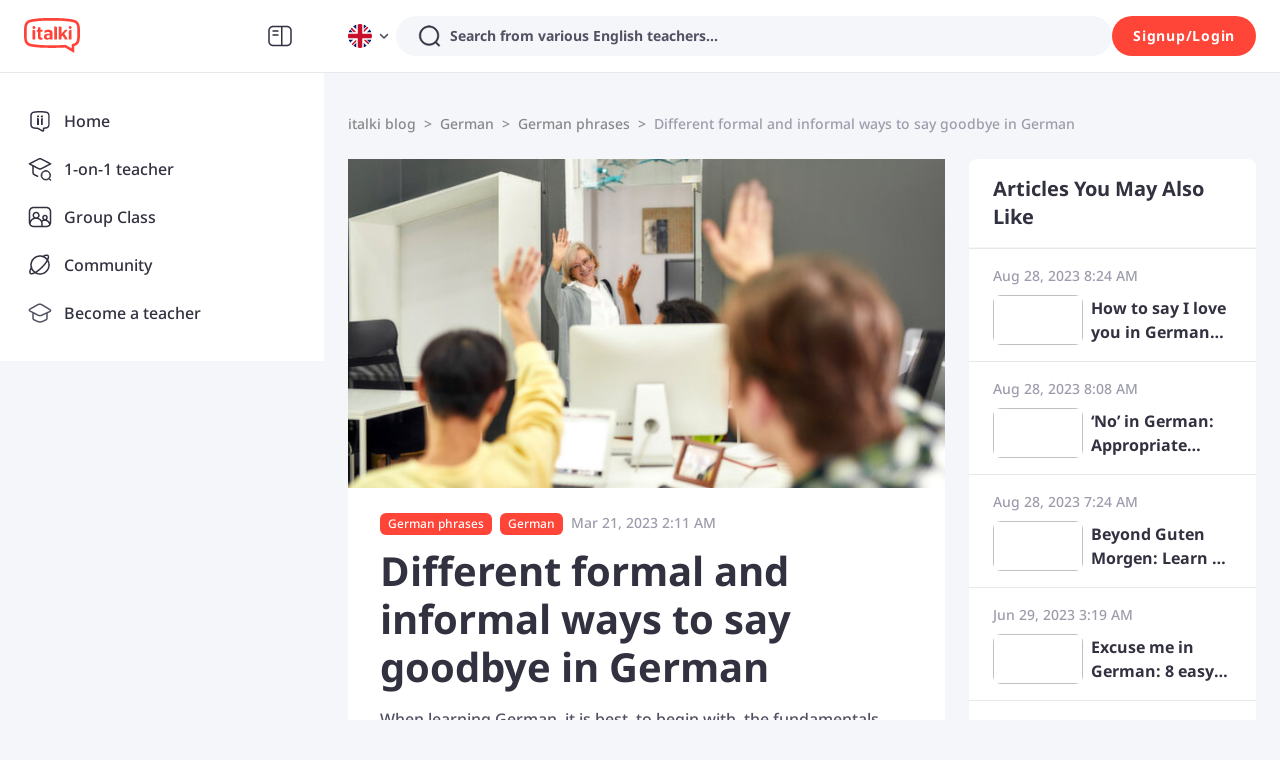

--- FILE ---
content_type: text/javascript
request_url: https://scdn.italki.com/ng/_next/static/chunks/pages/blog/%5B...uri%5D-f33739d6aa6019e0.js
body_size: 6568
content:
(self.webpackChunk_N_E=self.webpackChunk_N_E||[]).push([[3280],{73832:function(e,n,t){(window.__NEXT_P=window.__NEXT_P||[]).push(["/blog/[...uri]",function(){return t(51246)}])},12970:function(e,n,t){"use strict";t.d(n,{Z:function(){return p}});var a=t(52322),i=t(2784),l=t(64609),s=t(85786),r=t(8401),o=t(67358),d=t(25237);let c=t.n(d)()(Promise.resolve().then(t.bind(t,80841)).then(e=>e.ShareBtn),{loadableGenerated:{webpack:()=>[80841]},ssr:!1});var p=e=>{let{shareData:n,trackData:t,shareTypes:d=["italki","facebook","twitter","whatsapp","messenger","vk","more","copylink"],contentType:p,iconProps:h,onShare:x,justIcon:m,...g}=e,{isLogin:u,showSignup:f}=(0,l.aC)(),v=(0,r.dD)(),b=(0,i.useMemo)(()=>{let e={...t};return p&&(e.content_type=p),e},[t,p]);return(0,a.jsx)("div",{children:(0,a.jsx)(c,{shareTypes:d,shareData:n,testIDPrefix:"cs-".concat(p),...g,iconProps:h,trackData:b,fetcher:s.default,action:v?"click":"hover",type:v?"modal":"popup",onShare:e=>{x&&x(e),(0,o.Z)({shareMethod:e,shareContentType:p})},onClick:()=>{u||f("galaxy_shareicon")},justIcon:!u,isMobile:v})})}},51246:function(e,n,t){"use strict";t.r(n),t.d(n,{__N_SSP:function(){return J},default:function(){return O}});var a=t(52322),i=t(54713),l=t(97204),s=t(54363),r=t(24706),o=t(17263),d=t(47346),c=t(94037),p=t(5632),h=t(2784),x=t(19450),m=t(35940),g=t(33878),u=t(31810),f=t(73003),v=t(490);let b=e=>{var n;let{data:t}=e,{category:i,categories:l,tags:b,generalSettings:y}=t,{t:_}=(0,s.$)(),{locale:j}=(0,p.useRouter)(),{client:w}=(0,h.useRef)({client:new v.KU(j||"en")}).current,[k,{loadMore:N,loading:F}]=(0,v.J_)({initial:i.posts,query:async e=>{let n=await w.getPagerPosts({page:e,categoryId:i.id});return null==n?void 0:n.posts}}),L=(null==k?void 0:k.pageInfo.page)<(null==k?void 0:k.pageInfo.totalPages);return(0,a.jsxs)(h.Fragment,{children:[(0,a.jsx)(c.Z,{title:"".concat(i.name," - ").concat(y.name)}),(0,a.jsxs)("div",{className:"container mt-4",children:[(0,a.jsx)("h1",{className:"py-6 md:px-0 px-3",children:i.name}),(0,a.jsxs)(d.X2,{className:"pb-4 md:pb-10",justify:"space-between",gutter:{xs:0,sm:0,md:24},children:[(0,a.jsx)(d.JX,{span:24,children:(0,a.jsxs)(d.aG,{className:"text-tiny md:text-sm mb-6 md:px-0 px-3",separator:">",children:[(0,a.jsx)(d.aG.Item,{children:(0,a.jsx)("a",{href:(0,x.ZP)({page:"BLOG"}),className:"small-secondary text-gray3",children:_("BL001","italki blog")})}),(0,a.jsx)(d.aG.Item,{children:(0,a.jsx)("span",{className:"small-secondary text-gray3",children:i.name})})]})}),(0,a.jsxs)(d.JX,{span:0,md:{span:16},xs:{span:24},sm:{span:24},children:[(0,a.jsxs)("div",{className:"bg-white md:py-6 md:px-8 md:rounded-1",children:[null==k?void 0:null===(n=k.edges)||void 0===n?void 0:n.map((e,n)=>(0,a.jsx)(u.r,{className:0===n?"":"border-t border-gray5",data:e},e.id)),L&&(0,a.jsxs)("div",{className:"flex-center text-gray3 h-14 cursor-pointer hover:text-gray2 border-t border-gray5 border-solid",onClick:N,children:[_("REF078","Show More"),!F&&(0,a.jsx)(r.default,{fill:"#9C9CAC"}),F&&(0,a.jsx)(o.default,{})]})]}),(0,a.jsx)(m.U,{})]}),(0,a.jsxs)(d.JX,{span:16,md:{span:8},xs:{span:24},sm:{span:24},className:"mt-4 md:mt-0",children:[(0,a.jsx)(f._,{className:"mb-4",edges:(null==l?void 0:l.edges)||[],type:"category"}),(0,a.jsx)(f._,{className:"mb-4",edges:(null==b?void 0:b.edges)||[],type:"tag"})]})]})]}),(0,a.jsx)(g.U,{})]})};var y=t(75455),_=t(12524),j=t.n(_),w=t(87726);let k=e=>{var n;let{data:t,className:i}=e,{getLink:l}=(0,v.zF)();return(0,a.jsx)("a",{href:l(t.slug),children:(0,a.jsxs)("div",{className:j()("overflow-hidden px-6 py-4 border-solid border-t border-gray5 bg-white text-secondary2 cursor-pointer",i),children:[(0,a.jsx)("div",{className:"text-sm mb-2 text-gray3 flex justify-between",children:(0,a.jsx)(w.Z,{value:t.date,format:"lll"})}),(0,a.jsxs)("div",{className:"flex w-full flex-row items-center",children:[(()=>{var e;let n=null==t?void 0:null===(e=t._embedded["wp:featuredmedia"])||void 0===e?void 0:e[0].source_url;return n?(0,a.jsx)(y.default,{className:"object-cover rounded-1 overflow-hidden text-center lazyload shrink-0",style:{width:90,height:50},src:n}):null})(),(0,a.jsx)("h3",{className:"ml-2 truncate-2 text-base hover:text-gray3",style:{lineHeight:1.5},dangerouslySetInnerHTML:{__html:null===(n=t.title)||void 0===n?void 0:n.rendered}})]})]})})},N=e=>{var n;let{posts:t,title:i}=e;return(0,a.jsxs)("div",{className:"rounded-1 overflow-hidden mb-6 bg-white",children:[(0,a.jsx)("div",{className:"text-title border-solid border-b-gray h5 capitalize px-6 py-4",dangerouslySetInnerHTML:{__html:i}}),null==t?void 0:null===(n=t.edges)||void 0===n?void 0:n.map(e=>(0,a.jsx)(k,{data:e},e.id))]})};var F=t(72097);let L={english:["english","englisch","ingles","inglese","anglais","английский-язык"],german:["german","aleman","deutsch","tedesco","alemao","allemand","немецкий-язык"],arabic:["arabic","arabe","arabo","arabisch","арабский-язык"],chinese:["chinese","cinese","chinesisch","chino","chines","chinois","китайский-язык"],korean:["korean","coreano","koreanisch","coreen","корейский-язык"],spanish:["spanish","espanol","espanhol","spagnolo","spanisch","espagnol","испанский-язык"],french:["french","frances","francese","franzoesisch","francais","французский-язык"],hindi:["hindi","inde","indien","хинди"],italian:["italian","italiano","italienisch","italien","итальянский-язык"],japanese:["japanese","japones","giapponese","japanisch","japonais","японский-язык"],portuguese:["portuguese","portugues","portoghese","portugiesisch","portuguais","португальский-язык"],russian:["russian","ruso","russo","russisch","russe","русский-язык"],dutch:["dutch","neerlandais","holandes","niederlandisch","olandese","нидерландский-язык"]},C=e=>{let{t:n}=(0,s.$)(),{locale:t}=(0,p.useRouter)(),a=B(e.content,e.category,n,t);return{styles:I,content:a=M(a,n,t)}},I="\n.article-body h1,\n.article-body .h1 {\n  font-size: 40px;\n  line-height: 48px;\n}\n@media (max-width: 639px) {\n  .article-body h1,\n  .article-body .h1 {\n    font-size: 30px;\n    line-height: 38px;\n  }\n}\n.article-body h2,\n.article-body .h2 {\n  font-size: 32px;\n  line-height: 40px;\n}\n@media (max-width: 639px) {\n  .article-body h2,\n  .article-body .h2 {\n    font-size: 28px;\n    line-height: 36px;\n  }\n}\n.article-body h3,\n.article-body .h3 {\n  font-size: 24px;\n  line-height: 32px;\n}\n.article-body a {\n  color: #59779A;\n}\n.article-body a:hover {\n  color: #313140;\n  text-decoration: underline;\n}\n.article-body table {\n  width: 100%;\n  border-collapse: collapse;\n}\n.article-body table td {\n  border: 1px solid black;\n  padding: 5px;\n  height: 25px;\n}\n.article-body ul {\n  padding-left: 3em;\n}\n.iframe-wrap {\n  width: 100%;\n  padding-bottom: 56.25%;\n  position: relative;\n}\n.iframe-wrap > iframe {\n  width: 100%;\n  height: 100%;\n  position: absolute;\n  left: 0;\n  right: 0;\n  top: 0;\n  bottom: 0;\n}\n\n.article-body p,\n.article-body h1,\n.article-body h2,\n.article-body h3,\n.article-body ul {\n  padding-bottom: 24px;\n}\n@media (max-width: 639px) {\n  .article-body p,\n  .article-body h1,\n  .article-body h2,\n  .article-body h3,\n  .article-body ul {\n    padding-bottom: 16px;\n  }\n}\n\n/* for learn site extra node */\n\n/* CTA in post detail */\n.italki_cta_find {\n  background-color: #FF4438;\n  border-radius: 12px;\n  padding: 32px 32px 0px 32px;\n  margin-top: 20px;\n  margin-bottom: 32px;\n  text-align: center;\n  color: #FFF;\n  overflow: hidden;\n}\n.italki_cta_find_right {\n  padding: 32px 32px 0px 32px;\n}\n.italki_cta_find div {\n  padding-bottom: 24px;\n}\n.italki_cta_find .cta_logo {\n  width: 95px;\n  height: 68px;\n}\n.italki_cta_find h4 {\n  font-weight: 700;\n  font-size: 24px;\n  line-height: 32px;\n  margin-top: 16px;\n  color: #FFF;\n}\n.italki_cta_find p {\n  font-style: normal;\n  font-weight: 500;\n  font-size: 14px;\n  line-height: 22px;\n  margin-top: 16px;\n  padding: 0;\n}\n.italki_cta_find a {\n  background: #FFFFFF;\n  font-weight: 700;\n  font-size: 20px;\n  line-height: 20px;\n  border-radius: 8px;\n  color: #FF4438;\n  display: inline-block;\n  min-height: 48px;\n  line-height: 25px;\n  padding: 0.8rem 2rem;\n  text-decoration-line: none;\n  margin-top: 24px;\n  overflow: hidden;\n}\n.italki_cta_find .cta_hero {\n  width: 60%;\n  margin: 0 auto;\n  vertical-align: bottom;\n  margin-top: 24px;\n}\n.italki_cta_sticky {\n}\n\n@media (min-width: 860px) {\n  .italki_cta_find {\n    display: flex;\n    text-align: left;\n    flex-shrink: 0;\n    align-items: end;\n    padding: 32px 12px 0px 32px;\n  }\n  .italki_cta_find_right {\n    padding: 32px 32px 0px 32px;\n  }\n  .italki_cta_find .cta_hero {\n    width: 45%;\n    flex-shrink: 0;\n  }\n  .italki_cta_sticky {\n    position: -webkit-sticky; /* Safari */\n    position: sticky;\n    top: 0;\n    padding-top: 5px;\n    margin-bottom: 15px;\n    background: rgb(245, 246, 249);;\n  }\n}\n\n/* CTA in the bottom of the post detail page */\n.italki_cta_ask {\n  border: 1px solid #E5E8ED;\n  border-radius: 8px;\n  padding: 40px 12px;\n}\n.italki_cta_ask h4 {\n  font-weight: 700;\n  font-size: 24px;\n  line-height: 32px;\n  color: #313140;\n  text-align: center;\n}\n.italki_cta_ask p {\n  margin-top: 12px;\n  font-weight: 500;\n  font-size: 14px;\n  line-height: 22px;\n  color: #9C9CAC;\n  text-align: center;\n}\n.italki_cta_ask div {\n  display: flex;\n  flex-direction: row;\n  justify-content: center;\n}\n.italki_cta_ask div a {\n  padding: 6px 16px;\n  font-weight: 700;\n  font-size: 14px;\n  line-height: 20px;\n  background-color: #FFF2F1;\n  color: #FF4438;\n  border-radius: 20px;\n  margin: 24px 12px 0px 12px;\n  white-space: nowrap;\n  text-align: center;\n  text-decoration-line: none;\n  display: inline-block;\n}\n@media (max-width: 768px) {\n  .italki_cta_ask div {\n    flex-direction: column;\n    align-items: center;\n  }\n}\n",T={logo:(0,y.formatImageSrc)("/static/image/logo_white_2.svg"),detailCTACover:(0,y.formatImageSrc)("/static/image/blog/cat_in_post.png")},B=function(e,n,t){let a=arguments.length>3&&void 0!==arguments[3]?arguments[3]:"en";if(-1!==e.indexOf("italki_cta_find"))e=e.replace(/https:\/\/learn.italki.com\/blog\/wp-content\/uploads\/.+.png/g,e=>/details_find_logo.png/.test(e)?T.logo:/details_find_img1.png/.test(e)?T.detailCTACover:e);else{let i="english";for(let e in L)if(L[e].includes(decodeURI(n||""))){i=e;break}let l="/".concat(a,"/teachers/").concat(i),s=(0,F.OG)(e,"<h2");if(s.length){let n='\n        <div class="italki_cta_find">\n          <div>\n            <img decoding="async" class="cta_logo" src="'.concat(T.logo,'" alt="italki logo" />\n            <h4>').concat(t("BL006","Find Your Perfect Teacher"),"</h4>\n            <p>").concat(t("BL007","At italki, you can find your {0} tutor from all qualified and experienced teachers. Now experience the excellent language learning journey!",{0:t(i)}),'</p>\n            <a href="').concat(l,'">').concat(t("BL005","Book a trial lesson"),'</a>\n          </div>\n          <img decoding="async" class="cta_hero" src="').concat(T.detailCTACover,'" />\n        </div>\n      ');for(let t=s.length;t>0;t--)if(0===(0!==t&&t%3)){let a=s[t-1];e=e.substring(0,a)+n+e.substring(a)}}}return e},M=function(e,n){let t=arguments.length>2&&void 0!==arguments[2]?arguments[2]:"en";if(-1!==e.indexOf("italki_cta_ask"))return e;{let a={en:"/en/learn/english",de:"/de/lernen/englisch",es:"/es/aprender/ingles",fr:"/fr/apprendre/anglais",it:"/it/imparare/inglese",ja:"/ja/learn/english"},i=a[t]||a.en;return e+"\n"+'\n      <div class="italki_cta_ask">\n        <h4>'.concat(n("BL008","Want to learn a language at italki?"),"</h4>\n        <p>").concat(n("BL009","Here are the best resources for you!"),'</p>\n        <div>\n          <a href="').concat(i,'">').concat(n("CM282","Learn {0} online",{0:n("english","English")}),"</a>\n        </div>\n      </div>\n    ")}},S=e=>{let{t:n}=(0,s.$)(),{locale:t}=(0,p.useRouter)(),{category:i}=e,l="english";for(let e in L)if(L[e].includes(decodeURI(i||""))){l=e;break}let r="/".concat(t,"/teachers/").concat(l);return(0,a.jsx)("div",{className:"italki_cta_sticky",children:(0,a.jsx)("div",{className:"italki_cta_find italki_cta_find_right",children:(0,a.jsxs)("div",{children:[(0,a.jsx)("img",{decoding:"async",className:"cta_logo",src:T.logo,alt:"italki logo"}),(0,a.jsx)("h4",{children:n("BL006","Find Your Perfect Teacher")}),(0,a.jsx)("p",{children:n("BL007","At italki, you can find your {0} tutor from all qualified and experienced teachers. Now experience the excellent language learning journey!",{0:n(l)})}),(0,a.jsx)("a",{href:r,children:n("BL005","Book a trial lesson")})]})})})};var E=t(12970),P=t(32983),A=t(223),z=t.n(A),G=t(89589);let Z=e=>{var n,t,i,l,r,o,p,m,u,f,b;let{data:_,url:j}=e,{post:k,latest:F,recommend:L,generalSettings:C}=_,[I,T]=(0,h.useState)([]),{t:B}=(0,s.$)(),{getLink:M}=(0,v.zF)(),A=(0,v.QM)(k),Z=(0,v.QS)(k),R=(0,h.useMemo)(()=>{var e,n,t,a,i,l,s,r;let o=(((null==k?void 0:null===(e=k.content)||void 0===e?void 0:e.rendered)?null==k?void 0:null===(n=k.content)||void 0===n?void 0:n.rendered.split("\n"):[]).map(e=>z()(e||"",{whiteList:{},stripIgnoreTag:!0})).join(" ")||B("CM218","Let's learn a language on italki")||"").substring(0,200);return(0,P.Z)("share_seo_article",{id:String(null==k?void 0:k.id),title:null==k?void 0:k.title.rendered,content:o,image:(null==k?void 0:null===(i=k._embedded)||void 0===i?void 0:null===(a=i["wp:featuredmedia"])||void 0===a?void 0:null===(t=a[0])||void 0===t?void 0:t.source_url)?(0,G.e4)(null==k?void 0:null===(r=k._embedded)||void 0===r?void 0:null===(s=r["wp:featuredmedia"])||void 0===s?void 0:null===(l=s[0])||void 0===l?void 0:l.source_url):""})},[k]),J=(0,h.useMemo)(()=>{var e;let n=null===(e=k.content)||void 0===e?void 0:e.rendered,t=[],a=n.replace(/<h2.*?>(.*?)<\/h2>/g,(e,n)=>{let a=n.replace(/<[^>]*>/g,""),i=a.toLowerCase().trim().replace(/[^\w\s-]/g,"").replace(/[\s_-]+/g,"-").replace(/(^-+)|(-+$)/g,"");return t.push({href:i,title:a,original:e}),"\n        <h2>\n          <a class='blog-toc-anchor' id='".concat(i,"'></a>").concat(a,"\n        </h2>\n      ")});return T(t),a},[null===(n=k.content)||void 0===n?void 0:n.rendered]),O=(e,n)=>{e.preventDefault(),window.location.href="#"+n};return(0,h.useEffect)(()=>{let e=document.querySelectorAll(".blog-toc-anchor"),n=document.querySelectorAll(".blog-toc-item"),t=()=>{var t="";e.forEach(e=>{let n=e instanceof HTMLElement&&e.offsetTop;n&&scrollY>=n&&(t=e.getAttribute("id"))}),n.forEach(e=>{e.classList.remove("active"),t&&-1!==e.attributes.href.value.indexOf(t)&&e.classList.add("active")})};return window.addEventListener("scroll",t),()=>{window.removeEventListener("scroll",t)}},[J]),(0,a.jsxs)(h.Fragment,{children:[(0,a.jsx)("style",{children:"\n        html{\n          scroll-behavior:smooth\n        }\n        .container {\n          position: relative;\n        }\n        .blog_toc_container {\n          position: -webkit-sticky; /* Safari */\n          position: sticky;\n          float:left;\n          width: 200px;\n          margin-left: -210px;\n          top: 20px;\n        }\n        .blog_toc {\n          width: 200px;\n          padding-top: 5px;\n          margin-bottom: 15px;\n        }\n        .blog_toc li {\n          display: block;\n        }\n        .blog_toc li a {\n          display: block;\n          padding: 5px;\n        }\n        .blog-toc-item {\n          font-weight: 100;\n        }\n        .active {\n          color: #000;\n          font-weight: bold;\n        }\n        @media (max-width: 1545px) {\n          .blog_toc_container {\n            display: none;\n          }\n        }\n      "}),(0,a.jsx)(c.Z,{title:(0,v.TF)(null===(t=k.seo)||void 0===t?void 0:t.title,null===(i=k.title)||void 0===i?void 0:i.rendered)+" - "+C.name,description:(null===(l=k.seo)||void 0===l?void 0:l.description)||(null===(r=k.excerpt)||void 0===r?void 0:r.rendered),author:null==k?void 0:null===(o=k._embedded.author[0])||void 0===o?void 0:o.name,image:(null==k?void 0:null===(p=k._embedded["wp:featuredmedia"])||void 0===p?void 0:p[0].source_url)?null===(m=k._embedded["wp:featuredmedia"])||void 0===m?void 0:m[0].source_url:"".concat("https://scdn.italki.com/ng","/static/image/share_default.png"),type:"article",url:(0,x.ZP)({page:"BLOG_TERM",params:{uri:k.slug}})}),(0,a.jsx)("div",{className:"container",style:{maxWidth:"calc(1176px - 200px)"},children:(0,a.jsxs)(d.X2,{className:"md:pt-10 md:pb-0",justify:"center",gutter:{xs:0,sm:0,md:24},children:[(0,a.jsx)(d.JX,{span:24,children:(0,a.jsxs)(d.aG,{className:"text-tiny md:text-sm mb-6",separator:">",children:[(0,a.jsx)(d.aG.Item,{children:(0,a.jsx)("a",{href:(0,x.ZP)({page:"BLOG"}),className:"small-secondary text-gray3",children:B("BL001","italki blog")})}),!!A&&(0,a.jsx)(d.aG.Item,{children:(0,a.jsx)("a",{href:M(A.slug),className:"small-secondary text-gray3",children:A.name})}),!!Z&&(0,a.jsx)(d.aG.Item,{children:(0,a.jsx)("a",{href:M(Z.slug),className:"small-secondary text-gray3",children:Z.name})}),(0,a.jsx)(d.aG.Item,{children:(0,a.jsx)("span",{className:"small-secondary text-gray3",children:null===(b=k.title)||void 0===b?void 0:b.rendered})})]})}),(0,a.jsx)(d.JX,{span:24,md:{span:16},children:(0,a.jsxs)("div",{className:"mb-2 md:mb-4 md:rounded md:shadow-panel bg-white blog_container",children:[(0,a.jsx)("div",{className:"w-full h-0 relative overflow-hidden",style:{paddingBottom:"55%"},children:(0,a.jsx)(y.default,{className:"absolute top-1/2 transform -translate-y-1/2",lazyLoad:!1,src:(null==k?void 0:null===(u=k._embedded["wp:featuredmedia"])||void 0===u?void 0:u[0].source_url)||"",width:"100%"})}),(0,a.jsx)("div",{className:"blog_toc_container",children:(0,a.jsx)("ul",{className:"blog_toc",children:I.map(e=>{let{href:n,title:t}=e;return(0,a.jsx)("li",{children:(0,a.jsx)("a",{href:"".concat(j,"#").concat(n),onClick:e=>O(e,n),className:"p-2 text-sm hover:text-gray3 blog-toc-item",dangerouslySetInnerHTML:{__html:t}})},n)})})}),(0,a.jsxs)("div",{className:"px-4 md:px-8 py-5 md:py-6 break-words",children:[(0,a.jsxs)("div",{className:"flex flex-row items-center mb-3",children:[[].concat([],null==k?void 0:k._embedded["wp:term"][1],null==k?void 0:k._embedded["wp:term"][0]).filter(e=>!!e).map(e=>(0,a.jsx)("a",{href:M(e.slug),children:(0,a.jsx)(d.Vp,{color:"#FF4438",className:"cursor-pointer",children:e.name||e.slug})},e.slug)),(0,a.jsx)("span",{className:"text-sm text-gray3",children:(0,a.jsx)(w.Z,{value:k.date,format:"lll"})})]}),(0,a.jsxs)("div",{className:"mb-4 flex flex-row justify-between",style:{wordBreak:"break-word",alignItems:"flex-start"},children:[(0,a.jsx)("h1",{className:"h2",dangerouslySetInnerHTML:{__html:null===(f=k.title)||void 0===f?void 0:f.rendered}}),(0,a.jsx)(E.Z,{contentType:"article",shareData:R,className:"ml-4 md:ml-3 mt-2 md:mt-3 flex-none"})]}),(0,a.jsx)(X,{content:J,category:null==A?void 0:A.slug})]})]})}),(0,a.jsxs)(d.JX,{span:24,md:{span:8},children:[L?(0,a.jsx)(N,{posts:L,title:B("CM256","Articles You May Also Like")}):null,(0,a.jsx)(S,{category:null==A?void 0:A.slug}),F?(0,a.jsx)(N,{posts:F,title:B("BL004","Recent Posts")}):null]})]})}),(0,a.jsx)(g.U,{})]})},X=e=>{let{content:n,styles:t}=C({content:e.content,category:e.category||"english"});return(0,a.jsxs)(h.Fragment,{children:[(0,a.jsx)("style",{children:t}),(0,a.jsx)("div",{id:"article-body",className:"regular-body article-body",dangerouslySetInnerHTML:{__html:n}})]})},R=e=>{var n;let{data:t}=e,{tag:i,tags:l,categories:b,generalSettings:y}=t,{t:_}=(0,s.$)(),{locale:j}=(0,p.useRouter)(),{client:w}=(0,h.useRef)({client:new v.KU(j||"en")}).current,[k,{loadMore:N,loading:F}]=(0,v.J_)({initial:null==i?void 0:i.posts,query:async e=>{let n=await w.getPagerPosts({page:e,tagId:i.id});return null==n?void 0:n.posts}}),L=(null==k?void 0:k.pageInfo.page)<(null==k?void 0:k.pageInfo.totalPages);return(0,a.jsxs)(h.Fragment,{children:[(0,a.jsx)(c.Z,{title:"".concat(i.name," - ").concat(y.name)}),(0,a.jsxs)("div",{className:"container mt-4",children:[(0,a.jsx)("h1",{className:"py-6 md:px-0 px-3",children:null==i?void 0:i.name}),(0,a.jsxs)(d.X2,{className:"pb-4 md:pb-10",justify:"space-between",gutter:{xs:0,sm:0,md:24},children:[(0,a.jsx)(d.JX,{span:24,children:(0,a.jsxs)(d.aG,{className:"text-tiny md:text-sm mb-6 md:px-0 px-3",separator:">",children:[(0,a.jsx)(d.aG.Item,{children:(0,a.jsx)("a",{href:(0,x.ZP)({page:"BLOG"}),className:"small-secondary text-gray3",children:_("BL001","italki blog")})}),(0,a.jsx)(d.aG.Item,{children:(0,a.jsx)("span",{className:"small-secondary text-gray3",children:null==i?void 0:i.name})})]})}),(0,a.jsxs)(d.JX,{span:0,md:{span:16},xs:{span:24},sm:{span:24},children:[(0,a.jsxs)("div",{className:"bg-white md:py-6 md:px-8 md:rounded-1",children:[null==k?void 0:null===(n=k.edges)||void 0===n?void 0:n.map((e,n)=>(0,a.jsx)(u.r,{className:0===n?"":"border-t border-gray5",data:e},e.id)),L&&(0,a.jsxs)("div",{className:"flex-center text-gray3 h-14 cursor-pointer hover:text-gray2 border-t border-gray5 border-solid",onClick:N,children:[_("REF078","Show More"),!F&&(0,a.jsx)(r.default,{fill:"#9C9CAC"}),F&&(0,a.jsx)(o.default,{})]})]}),(0,a.jsx)(m.U,{})]}),(0,a.jsxs)(d.JX,{span:16,md:{span:8},xs:{span:24},sm:{span:24},className:"mt-4 md:mt-0",children:[(0,a.jsx)(f._,{className:"mb-4",edges:(null==l?void 0:l.edges)||[],type:"tag"}),(0,a.jsx)(f._,{className:"mb-4",edges:(null==b?void 0:b.edges)||[],type:"category"})]})]})]}),(0,a.jsx)(g.U,{})]})};var J=!0;function O(e){if((0,h.useEffect)(()=>{i.Z.track("view_seo_wordpress_learn_page")},[]),e.data){if("post"===e.type)return(0,a.jsx)(Z,{data:e.data,url:e.url});if("category"===e.type)return(0,a.jsx)(b,{data:e.data});if("tag"===e.type)return(0,a.jsx)(R,{data:e.data})}return(0,a.jsx)(l.default,{statusCode:404})}},67358:function(e,n,t){"use strict";var a=t(66880);n.Z=function(e){let n={...window.__KP_DATA_LAYER__,...e};if(!n.shareMethod||!n.shareContentType){Log.error("Share item data are missing.");return}let t={method:n.shareMethod,content_type:n.shareContentType};a.Z.push({event:"share",ga4:!0,ecommerce:t})}}},function(e){e.O(0,[223,16590,32983,93238,71685,92888,49774,40179],function(){return e(e.s=73832)}),_N_E=e.O()}]);
//# sourceMappingURL=[...uri]-f33739d6aa6019e0.js.map

--- FILE ---
content_type: text/javascript
request_url: https://scdn.italki.com/ng/_next/static/chunks/71685-b7b951c59abfdbc4.js
body_size: 4609
content:
"use strict";(self.webpackChunk_N_E=self.webpackChunk_N_E||[]).push([[71685,75316,97204,14255],{97204:function(e,t,a){a.r(t);var r=a(52322),l=a(2784),n=a(75455),s=a(94037),i=a(87014),c=a(64609),o=a(19450);t.default=e=>{let{statusCode:t,permission:a=!1}=e,{t:d}=(0,i.$)(),{isLogin:u,showLogin:g}=(0,c.aC)(),h=(0,o.ZP)({page:"HOMEPAGE"}),m=(0,o.ZP)({page:"TEACHERS",params:{lang:"english"}}),p=(0,o.ZP)({page:"APP"});return l.useEffect(()=>{a&&!u&&setTimeout(()=>g("signin"),1e3)},[]),(0,r.jsxs)("div",{className:"pt-6",children:[(0,r.jsx)(s.Z,{title:d("C5003"),description:d("C0211"),url:"https://www.italki.com/community/for-you"}),(0,r.jsxs)("div",{className:" flex flex-col md:flex-row lg:flex-row m-auto pl-4 pr-4 md:pl-6 md:pr-6 lg:pl-6 lg:pr-6 w-full lg:w-body-desktop ",children:[(0,r.jsx)("div",{className:"flex-1",children:(0,r.jsx)("div",{className:"flex mt-0 lg:mt-16 md:mt-16 pt-0 lg:pt-8 md:pt-8 mb-0 lg:mb-16 md:mb-16 pb-0 lg:pb-8 md:pb-8 mr-2 lg:mr-8 md:mr-8 ml-2 lg:ml-8 md:ml-0 ",children:(0,r.jsx)(n.default,{className:"m-auto w-4/5 md:w-full lg:w-full",src:"/static/image/not_found_pic_svg.svg",alt:""})})}),(0,r.jsx)("div",{className:"w-6 h-6"}),(0,r.jsxs)("div",{className:"flex-1 flex flex-col pb-8 max-w-full mb-2 md:mb-16 lg:mb-16 mt-0 md:mt-16 lg:mt-16 pt-0 md:pt-4 lg:pt-4 items-center md:items-start lg:items-start ",children:[t&&(0,r.jsx)("div",{className:"font-light text-gray1 text-center text-status-code",children:t}),(0,r.jsx)("div",{className:"text-gray3 mt-2 text-base text-center md:text-left lg:text-left",children:d(a?"GC147":"OOP001")}),(0,r.jsx)("div",{className:"text-gray2 mt-8 text-base font-medium self-start",children:d("OOP002")}),(0,r.jsx)("div",{className:"self-start mt-4 text-base hover:underline md:mt-2 lg:mt-2",children:(0,r.jsx)("a",{target:"__blank",href:h,className:"text-gray2 hover:text-gray1",children:d("OOP003")})}),(0,r.jsx)("div",{className:"self-start mt-4 text-base hover:underline md:mt-2 lg:mt-2",children:(0,r.jsx)("a",{target:"__blank",href:h,className:"text-gray2 hover:text-gray1",children:d("OOP005")})}),(0,r.jsx)("div",{className:"self-start mt-4 text-base hover:underline md:mt-2 lg:mt-2",children:(0,r.jsx)("a",{target:"__blank",href:m,className:"text-gray2 hover:text-gray1",children:d("CO56")})}),(0,r.jsx)("div",{className:"self-start mt-4 text-base hover:underline md:mt-2 lg:mt-2",children:(0,r.jsx)("a",{target:"__blank",href:(0,o.ZP)({teacherSite:!0,page:"ALLOW_EMPTY"}),className:"text-gray2 hover:text-gray1",children:d("NV13")})}),(0,r.jsx)("div",{className:"self-start mt-4 text-base hover:underline md:mt-2 lg:mt-2",children:(0,r.jsx)("a",{target:"__blank",href:p,className:"text-gray2 hover:text-gray1",children:d("OOP004")})})]})]})]})}},14255:function(e,t,a){a.r(t);var r=a(93238);t.default=r.Z},87726:function(e,t,a){a.d(t,{Z:function(){return g},Q:function(){return u}});var r=a(52322),l=a(2784),n=a(87014),s=a(78583),i=a(3309),c=a(39926),o=a.n(c),d=a(34160),u=e=>{var t;let a,r,c,u,g,h;let{value:m=new Date,timezone:p,isHour12:f=!1,year:v,month:x,day:y,weekday:b,hour:w,minute:_}=e||{},P=null==e?void 0:e.format,{state:j}=l.useContext(d.ZP),k=(0,s.Z)(),{i18n:N}=(0,n.$)(),W=!!v,M=!!x,z=!!y,L=!!b,O=!!w,T=!!_,q=l.useRef(null);l.useEffect(()=>(q.current=window.setTimeout(()=>k(),100),()=>{clearTimeout(q.current)}),[N.language]);let C=P||"LL";switch(v){case"numeric":a="YYYY";break;case"2-digit":a="YY";break;default:a=""}switch(x){case"numeric":r="M";break;case"2-digit":r="MM";break;case"short":r="MMM";break;case"long":r="MMMM";break;default:r=""}switch(y){case"numeric":c="D";break;case"2-digit":c="DD";break;default:c=""}switch(b){case"numeric":u="d";break;case"narrow":u="dd";break;case"short":u="ddd";break;case"long":u="dddd";break;default:u=""}switch(w){case"numeric":g="h";break;case"2-digit":g="hh";break;default:g=""}switch(_){case"numeric":h="m";break;case"2-digit":h="mm";break;default:h=""}if(P||(C=(0,i.Z)(N.language,{year:a,month:r,day:c,weekday:u,hour:g,mintue:h},f,!1)),!L||W||M||z||O||T||(P=u),!z||L||W||M||O||T||(P=c),p)return o().tz(m,p).locale(N.language).format(C);let D=(null===(t=j.user)||void 0===t?void 0:t.timezone_iana)||o().tz.guess();return o().tz(m,D).locale(N.language).format(C)},g=e=>{var t;let a,c,u,g,h,m,{value:p=new Date,timezone:f,isHour12:v=!1,year:x,month:y,day:b,weekday:w,hour:_,minute:P,format:j}=e,{state:k}=l.useContext(d.ZP),N=(0,s.Z)(),{i18n:W}=(0,n.$)(),M=!!x,z=!!y,L=!!b,O=!!w,T=!!_,q=!!P,C=l.useRef(null);l.useEffect(()=>(C.current=window.setTimeout(()=>N(),100),()=>{clearTimeout(C.current)}),[W.language]);let D=j||"LL";switch(x){case"numeric":a="YYYY";break;case"2-digit":a="YY";break;default:a=""}switch(y){case"numeric":c="M";break;case"2-digit":c="MM";break;case"short":c="MMM";break;case"long":c="MMMM";break;default:c=""}switch(b){case"numeric":u="D";break;case"2-digit":u="DD";break;default:u=""}switch(w){case"numeric":g="d";break;case"narrow":g="dd";break;case"short":g="ddd";break;case"long":g="dddd";break;default:g=""}switch(_){case"numeric":h="h";break;case"2-digit":h="hh";break;default:h=""}switch(P){case"numeric":m="m";break;case"2-digit":m="mm";break;default:m=""}if(j||(D=(0,i.Z)(W.language,{year:a,month:c,day:u,weekday:g,hour:h,mintue:m},v,!1)),!O||M||z||L||T||q||(j=g),!L||O||M||z||T||q||(j=u),f)return(0,r.jsx)(r.Fragment,{children:o().tz(p,f).locale(W.language).format(D)});let E=(null===(t=k.user)||void 0===t?void 0:t.timezone_iana)||o().tz.guess();return(0,r.jsx)(r.Fragment,{children:o().tz(p,E).locale(W.language).format(D)})}},35940:function(e,t,a){a.d(t,{U:function(){return c}});var r=a(52322),l=a(54363),n=a(47346),s=a(75455),i=a(19450);let c=()=>{let{t:e}=(0,l.$)(),t=(0,s.formatImageSrc)("/static/image/blog/cat_in_list.svg");return(0,r.jsxs)("div",{className:"rounded-3 bg-white py-8 px-10 shadow-panel border-gray5 flex md:flex-row flex-col my-3",children:[(0,r.jsxs)("div",{className:"mr-6",children:[(0,r.jsx)("h4",{children:e("C0931","Become fluent in any language")}),(0,r.jsx)("p",{className:"text-gray4 mt-4 text-sm",children:e("MHP051","italki’s all about providing a comprehensive language learning experience. We’re passionate about giving everyone the opportunity to learn in the most personalized and authentic way possible.")}),(0,r.jsx)("a",{href:(0,i.ZP)({page:"TEACHERS",params:{lang:""}}),children:(0,r.jsx)(n.zx,{className:"mt-6",type:"secondary",children:e("CM284","Find online teacher")})})]}),(0,r.jsx)("img",{className:"shrink-0 md:mt-0 mt-6",src:t,alt:"italki blog"})]})}},33878:function(e,t,a){a.d(t,{U:function(){return n}});var r=a(52322),l=a(14255);let n=()=>(0,r.jsx)(l.default,{})},31810:function(e,t,a){a.d(t,{r:function(){return d}});var r=a(52322);a(2784);var l=a(12524),n=a.n(l),s=a(75455),i=a(47346),c=a(490),o=a(87726);let d=e=>{var t,a;let{data:l,className:d}=e,{getLink:u}=(0,c.zF)();return(0,r.jsxs)("div",{className:n()("overflow-hidden pb-4 pt-3 border-solid px-4 md:px-0",d),children:[(0,r.jsx)("div",{className:"text-sm mb-3 text-gray3",children:(0,r.jsx)(o.Z,{value:l.date,format:"lll"})}),(0,r.jsxs)("div",{className:"w-full flex md:flex-row flex-col",children:[(()=>{var e;let t=null==l?void 0:null===(e=l._embedded["wp:featuredmedia"])||void 0===e?void 0:e[0].source_url;return t?(0,r.jsx)(s.default,{className:"object-cover rounded-1 overflow-hidden text-center lazyload",style:{width:216,height:120},src:t}):null})(),(0,r.jsxs)("div",{className:"flex flex-1 flex-col md:ml-4",children:[(0,r.jsx)("a",{href:u(l.slug),children:(0,r.jsx)("h3",{className:"mb-3 truncate-2 text-lg text-secondary2 cursor-pointer hover:text-gray4",style:{lineHeight:1.5715},dangerouslySetInnerHTML:{__html:null===(t=l.title)||void 0===t?void 0:t.rendered}})}),(()=>{let e=[].concat([],null==l?void 0:l._embedded["wp:term"][1],null==l?void 0:l._embedded["wp:term"][0]).filter(e=>!!e);return e.length?(0,r.jsx)("div",{className:"flex pb-2",children:e.map(e=>(0,r.jsx)("a",{href:u(e.slug),children:(0,r.jsx)(i.Vp,{color:"#FF4438",className:"cursor-pointer",children:e.name||e.slug})},e.slug))}):null})(),(0,r.jsx)("div",{className:"text-sm mb-3 text-secondary3 truncate-3",dangerouslySetInnerHTML:{__html:(null===(a=l.excerpt)||void 0===a?void 0:a.rendered)||""}})]})]})]})}},73003:function(e,t,a){a.d(t,{_:function(){return c}});var r=a(52322);a(2784);var l=a(12524),n=a.n(l),s=a(490),i=a(54363);let c=e=>{let{edges:t=[],type:a="tag",className:l}=e,{getLink:c}=(0,s.zF)(),{t:o}=(0,i.$)();return(0,r.jsxs)("div",{className:n()("rounded-1 bg-bg2 border-gray6",l),children:[(0,r.jsx)("div",{className:"text-title border-solid border-b-gray h5 capitalize px-6 py-4",children:"tag"===a?o("CM033","Topics"):o("BL003","Learning Languages")}),(0,r.jsx)("div",{className:"flex flex-col",children:t.map(e=>/uncategorized/.test(e.slug)?null:(0,r.jsx)("a",{className:"py-4 px-6 whitespace-nowrap overflow-hidden font-bold text-base text-gray2 hover:text-gray3",href:c(e.slug),children:e.name||e.slug},e.slug))})]})}},72097:function(e,t,a){a.d(t,{TF:function(){return c},QM:function(){return s},QS:function(){return i},OG:function(){return o},zF:function(){return n}});var r=a(5632);let l=["en","es","fr","pt","de","ja","it","ru","nl","pl"],n=()=>{let{locale:e="en"}=(0,r.useRouter)();return{getLink:function(){let t=arguments.length>0&&void 0!==arguments[0]?arguments[0]:"",a=t.split("/").filter(e=>e&&"/"!==e);return l.includes(a[0])||a.splice(0,0,e),"blog"!==a[1]&&a.splice(1,0,"blog"),"/".concat(a.join("/"))}}};function s(e){return null==e?void 0:e._embedded["wp:term"][0][0]}function i(e){return null==e?void 0:e._embedded["wp:term"][1][0]}function c(){let e=arguments.length>0&&void 0!==arguments[0]?arguments[0]:"",t=arguments.length>1?arguments[1]:void 0;return e?e.replace(/%%title%%/,t||""):t}function o(e,t){let a=[],r=e.indexOf(t);for(;r>-1;)a.push(r),r=e.indexOf(t,r+1);return a}},490:function(e,t,a){a.d(t,{KU:function(){return n},TF:function(){return s.TF},QM:function(){return s.QM},QS:function(){return s.QS},zF:function(){return s.zF},J_:function(){return c}});var r=a(93542);let l=()=>(r.env.LOCAL_DEVELOPMENT,"https://blog.italki.com");class n{constructor(e){var t=this;this.locale=e,this.headers={"Content-Type":"application/json"},this.getDataFromURI=async function(e){let a=arguments.length>1&&void 0!==arguments[1]&&arguments[1];return await t.fetchWP({type:"filter",apiType:"italki/v1",query:"path="+e,isWip:a})},this.getDataForHomePage=async()=>{let e=await this.fetchWP({});return{generalSettings:e,posts:await this.fetchWP({type:"posts",query:"per_page=15"}),categories:await this.fetchWP({type:"categories",query:"per_page=20"}),tags:await this.fetchWP({type:"tags",query:"per_page=20"})}},this.getDataForHomePageWithPaging=async function(){let e=arguments.length>0&&void 0!==arguments[0]?arguments[0]:1,a=await t.fetchWP({});return{generalSettings:a,posts:await t.fetchWP({type:"posts",query:"per_page=15",page:e}),categories:await t.fetchWP({type:"categories",query:"per_page=20"}),tags:await t.fetchWP({type:"tags",query:"per_page=20"})}},this.getDataForPostPage=async e=>{var t,a;let r=await this.fetchWP({type:"posts",query:"slug="+e}),l=null==r?void 0:null===(t=r.edges)||void 0===t?void 0:t[0];if(!l)return null;let n=await this.fetchWP({type:"posts/"+l.id,apiType:"seopress/v1"});(null==n?void 0:n.edges)&&(l.seo=null==n?void 0:n.edges);let s=await this.fetchWP({}),i=await this.fetchWP({type:"posts",query:"per_page=10"}),c=(null==l?void 0:null===(a=l.tags)||void 0===a?void 0:a[0])?"tags":"categories",o="tags"===c?null==l?void 0:l.tags[0]:null==l?void 0:l.categories[0];return{post:l,latest:i,generalSettings:s,recommend:await this.fetchWP({type:"posts",query:"per_page=10&".concat(c,"=").concat(o)})}},this.getDataForCategoryPage=async e=>{var t;let a=await this.fetchWP({type:"categories",query:"slug="+e}),r=null==a?void 0:null===(t=a.edges)||void 0===t?void 0:t[0];return r?(r.posts=await this.fetchWP({type:"posts",query:"per_page=15&categories=".concat(null==r?void 0:r.id)}),{category:r,generalSettings:await this.fetchWP({}),categories:await this.fetchWP({type:"categories",query:"per_page=100"}),tags:await this.fetchWP({type:"tags",query:"per_page=100"})}):null},this.getTagPageData=async e=>{var t;let a=await this.fetchWP({type:"tags",query:"slug="+e}),r=null==a?void 0:null===(t=a.edges)||void 0===t?void 0:t[0];return r?(r.posts=await this.fetchWP({type:"posts",query:"per_page=15&tags=".concat(null==r?void 0:r.id)}),{tag:r,generalSettings:await this.fetchWP({}),categories:await this.fetchWP({type:"categories",query:"per_page=100"}),tags:await this.fetchWP({type:"tags",query:"per_page=100"})}):null},this.getPagerPosts=async e=>{let{page:t=1,tagId:a,categoryId:r}=e;return{posts:await this.fetchWP({type:"posts",query:(a&&"tags="+a+"&"||"")+(r&&"categories="+r+"&"||"")+"per_page=15",page:t})}},this.getApiURL=function(){let e=arguments.length>0&&void 0!==arguments[0]?arguments[0]:"";return"".concat(l(),"/").concat(t.locale).concat(e)},this.getRootApiURL=function(){let e=arguments.length>0&&void 0!==arguments[0]?arguments[0]:"";return"".concat(l()).concat(e)},this.fetchWP=async e=>{let{type:t,query:a="",page:l=1,apiType:n="wp/v2",isWip:s}=e;try{r.env.NODE_TLS_REJECT_UNAUTHORIZED="0";let e="filter"===t?this.getRootApiURL("/wp-json")+(t&&"/".concat(n,"/").concat(t,"?lang=").concat(this.locale).concat(a&&"&"+a).concat(s?"&wip=true":"")):this.getApiURL("/wp-json")+(t?"/".concat(n,"/").concat(t,"?page=").concat(l).concat(a&&"&_embed&"+a).concat(s?"&wip=true":""):""),i=Date.now();Log.info("fetchWP url: ".concat(e));let c=await fetch(e),o=await c.json();return Log.info("fetchWP url: ".concat(e," - used ").concat(Date.now()-i)),t&&"filter"!==t?{edges:o,pageInfo:{page:l,totalPages:parseInt(c.headers.get("X-WP-TotalPages")||"1",10)}}:o}catch(e){Log.error(e);return}}}}var s=a(72097),i=a(2784);let c=e=>{let[t,a]=(0,i.useState)(e.initial),[r,l]=(0,i.useState)(!1),n=(0,i.useCallback)(async()=>{if(!r&&!(t.pageInfo.page>=t.pageInfo.totalPages)){l(!0);try{let r=await e.query(t.pageInfo.page+1);r&&a(e=>({edges:e.edges.concat(r.edges),pageInfo:r.pageInfo}))}catch(e){}finally{l(!1)}}},[r,t.pageInfo.page,t.pageInfo.totalPages]);return[t,{loading:r,loadMore:n}]}},18169:function(e,t,a){var r=a(85786);let l=async e=>{let t,a,l,{url:n,locale:s,params:i={}}=e,{content:c,wip:o}=i;try{let e=(null==n?void 0:n.substring(n.length-1))==="/"?n:n+"/",i=(null==e?void 0:e.substring(0,1))==="/"?e:"/"+e,f="/v3/cms/gateway/filter?lang=".concat("zh-cn"===s?"zh-hans":"zh-tw"===s?"zh-hant":"pt"===s?"pt-pt":s,"&path=").concat(i).concat(c?"&content=true":"").concat(o?"&wip=true&refresh=true&ts=".concat(Date.now()):""),v=await (0,r.default)({method:"get",url:f}),x=null==v?void 0:v.data;if(x&&(null==x?void 0:x.data)&&(null==x?void 0:x.code)===200){var d,u,g,h,m,p;((null==x?void 0:null===(d=x.data)||void 0===d?void 0:d.post_type)==="teachers"&&(null==x?void 0:null===(u=x.data)||void 0===u?void 0:u.post_type_localizated)||(null==x?void 0:null===(g=x.data)||void 0===g?void 0:g.post_type)==="learn"||(null==x?void 0:null===(h=x.data)||void 0===h?void 0:h.post_type)==="scholarships"||(null==x?void 0:null===(m=x.data)||void 0===m?void 0:m.post_type)==="landing")&&(t=null==x?void 0:x.code,(null==(a=null==x?void 0:x.data)?void 0:null===(p=a.language_filter)||void 0===p?void 0:p.indexOf("-"))!==-1&&(a.language_filter=(null==a?void 0:a.language_filter.replace("-","("))+")"),l=null==x?void 0:x.message)}}catch(e){console.error(e)}return{cmsCode:t,cmsData:a,cmsMessage:l}};t.Z=l},78583:function(e,t,a){var r=a(2784);t.Z=function(){let[,e]=r.useState(Object.create(null));return r.useCallback(()=>{e(Object.create(null))},[e])}}}]);
//# sourceMappingURL=71685-b7b951c59abfdbc4.js.map